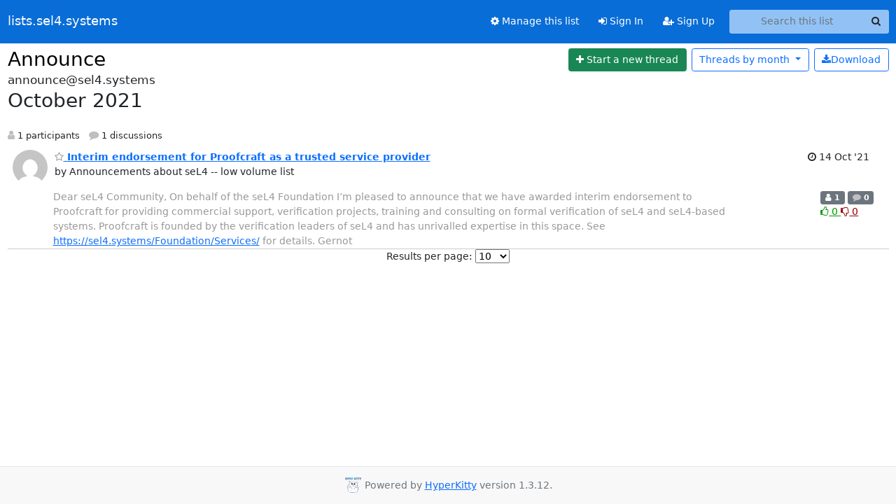

--- FILE ---
content_type: text/html; charset=utf-8
request_url: https://lists.sel4.systems/hyperkitty/list/announce@sel4.systems/2021/10/
body_size: 5777
content:





<!DOCTYPE HTML>
<html>
    <head>
        <meta http-equiv="Content-Type" content="text/html; charset=UTF-8" />
        <meta name="viewport" content="width=device-width, initial-scale=1.0" />
        <meta name="ROBOTS" content="INDEX, FOLLOW" />
        <title>
October 2021 - Announce - lists.sel4.systems
</title>
        <meta name="author" content="" />
        <meta name="dc.language" content="en" />
        <link rel="shortcut icon" href="/mailman3/static/hyperkitty/img/favicon.ico" />
        <link rel="stylesheet" href="/mailman3/static/hyperkitty/libs/jquery/smoothness/jquery-ui-1.13.1.min.css" type="text/css" media="all" />
        <link rel="stylesheet" href="/mailman3/static/hyperkitty/libs/fonts/font-awesome/css/font-awesome.min.css" type="text/css" media="all" />
        <link rel="stylesheet" href="/mailman3/static/CACHE/css/output.1eeff013cff3.css" type="text/css" media="all"><link rel="stylesheet" href="/mailman3/static/CACHE/css/output.e68c4908b3de.css" type="text/css"><link rel="stylesheet" href="/mailman3/static/CACHE/css/output.7deb86148606.css" type="text/css" media="all">
         
        
<link rel="alternate" type="application/rss+xml" title="Announce" href="/hyperkitty/list/announce@sel4.systems/feed/"/>

        

    </head>

    <body>

    


    <nav class="navbar sticky-top navbar-expand-md mb-2" id="navbar-main">
        <div class="container-xxl">
            <div class="navbar-header"> <!--part of navbar that's always present-->
                <button type="button" class="navbar-toggler collapsed" data-bs-toggle="collapse" data-bs-target=".navbar-collapse">
                    <span class="fa fa-bars"></span>
                </button>
                <a class="navbar-brand" href="/hyperkitty/">lists.sel4.systems</a>

            </div> <!-- /navbar-header -->
            <div class="d-flex">
                <div class="auth dropdown d-md-none">
                        
                </div>
                
                <a  href="/accounts/login/?next=/hyperkitty/list/announce%40sel4.systems/2021/10/" class="nav-link d-md-none">
                    <span class="fa fa-sign-in"></span>
                    Sign In
                </a>
                <a  href="/accounts/signup/?next=/hyperkitty/list/announce%40sel4.systems/2021/10/" class="nav-link d-md-none">
                    <span class="fa fa-user-plus"></span>
                    Sign Up
                </a>
                
            </div>
            <div class="navbar-collapse collapse justify-content-end"> <!--part of navbar that's collapsed on small screens-->
                <!-- show dropdown for smaller viewports b/c login name/email may be too long -->
                <!-- only show this extra button/dropdown if we're in small screen sizes -->
            
                
                <a href="/postorius/lists/announce.sel4.systems/" class="nav-link">
                    <span class="fa fa-cog"></span>
                    Manage this list
                </a>
                
            
            
            <a  href="/accounts/login/?next=/hyperkitty/list/announce%40sel4.systems/2021/10/" class="nav-link d-none d-md-block">
                <span class="fa fa-sign-in"></span>
                Sign In
            </a>
            <a  href="/accounts/signup/?next=/hyperkitty/list/announce%40sel4.systems/2021/10/" class="nav-link d-none d-md-block">
                <span class="fa fa-user-plus"></span>
                Sign Up
            </a>
            
                <form name="search" method="get" action="/hyperkitty/search" class="navbar-form navbar-right my-2 my-lg-2 ms-2" role="search">
                    <input type="hidden" name="mlist" value="announce@sel4.systems" />
                    <div class="input-group">
                    <input name="q" type="text" class="form-control rounded-4 search"
                            
                                placeholder="Search this list"
                                aria-label="Search this list"
                            
                            
                            />
                    <button class="btn search-button" aria-label="Search"><span class="fa fa-search"></span></button>
                    </div>
                </form>
                <!-- larger viewports -->
                <ul class="nav navbar-nav auth d-none d-md-flex">
                    
                </ul>
            </div> <!--/navbar-collapse -->
        </div><!-- /container for navbar -->
    </nav>

    

     <div class="modal fade" tabindex="-1" role="dialog" id="keyboard-shortcuts">
       <div class="modal-dialog" role="document">
         <div class="modal-content">
           <div class="modal-header">
             <button type="button" class="close" data-dismiss="modal" aria-label="Close"><span aria-hidden="true">&times;</span></button>
             <h4 class="modal-title">Keyboard Shortcuts</h4>
           </div>
           <div class="modal-body">
             <h3>Thread View</h3>
             <ul>
               <li><code>j</code>: Next unread message </li>
               <li><code>k</code>: Previous unread message </li>
               <li><code>j a</code>: Jump to all threads
               <li><code>j l</code>: Jump to MailingList overview
             </ul>
           </div>
         </div><!-- /.modal-content -->
       </div><!-- /.modal-dialog -->
     </div><!-- /.modal -->

     <div class="container-xxl" role="main">
        

<div class="row">

    <div id="thread-list">
        <div class="thread-list-header row">
            <h1 class="col">
                <a href="/hyperkitty/list/announce@sel4.systems/" class="list-name">
                    
                        Announce
                    
                </a>
            </h1>
            <div class="col d-flex flex-align-center flex-row-reverse">
                <div class="order-3 me-2">
                    <a href="/hyperkitty/list/announce@sel4.systems/message/new"
                        class="btn btn-success"
                        aria-label="Start new thread">
                        <i class="fa fa-plus"></i>
                        <span class="d-inline d-md-none">Thread</span>
                        <span class="d-none d-md-inline">Start a new thread</span>
                    </a>
                </div>
                
                <div class="d-none d-md-block">
                    <a href="/hyperkitty/list/announce@sel4.systems/export/announce@sel4.systems-2021-11.mbox.gz?start=2021-10-01&amp;end=2021-11-01" title="This month in gzipped mbox format"
                    class="btn btn-outline-primary ms-2"><i class="fa fa-download" aria-label="Download Messages"></i>Download
                    </a>
                
                </div>
                
                   



<div class="dropdown-center">
<a href="" id="navbarMonthsListDrop" class="btn btn-outline-primary dropdown-toggle" data-bs-toggle="dropdown">
  <span class="d-none d-md-inline">Threads by</span> month <b class="caret"></b>
</a>
<ul class="dropdown-menu" role="menu" aria-labelledby="navbarMonthsListDrop">
    
    <li role="presentation" class="dropdown-header disabled dropdown-item">
        <a href="" class="nav-link">----- 2026 -----</a>
    </li>
    
    <li>
        <a class="dropdown-item" href="/hyperkitty/list/announce@sel4.systems/2026/1/"
           >January</a>
    </li>
    
    
    <li role="presentation" class="dropdown-header disabled dropdown-item">
        <a href="" class="nav-link">----- 2025 -----</a>
    </li>
    
    <li>
        <a class="dropdown-item" href="/hyperkitty/list/announce@sel4.systems/2025/12/"
           >December</a>
    </li>
    
    <li>
        <a class="dropdown-item" href="/hyperkitty/list/announce@sel4.systems/2025/11/"
           >November</a>
    </li>
    
    <li>
        <a class="dropdown-item" href="/hyperkitty/list/announce@sel4.systems/2025/10/"
           >October</a>
    </li>
    
    <li>
        <a class="dropdown-item" href="/hyperkitty/list/announce@sel4.systems/2025/9/"
           >September</a>
    </li>
    
    <li>
        <a class="dropdown-item" href="/hyperkitty/list/announce@sel4.systems/2025/8/"
           >August</a>
    </li>
    
    <li>
        <a class="dropdown-item" href="/hyperkitty/list/announce@sel4.systems/2025/7/"
           >July</a>
    </li>
    
    <li>
        <a class="dropdown-item" href="/hyperkitty/list/announce@sel4.systems/2025/6/"
           >June</a>
    </li>
    
    <li>
        <a class="dropdown-item" href="/hyperkitty/list/announce@sel4.systems/2025/5/"
           >May</a>
    </li>
    
    <li>
        <a class="dropdown-item" href="/hyperkitty/list/announce@sel4.systems/2025/4/"
           >April</a>
    </li>
    
    <li>
        <a class="dropdown-item" href="/hyperkitty/list/announce@sel4.systems/2025/3/"
           >March</a>
    </li>
    
    <li>
        <a class="dropdown-item" href="/hyperkitty/list/announce@sel4.systems/2025/2/"
           >February</a>
    </li>
    
    <li>
        <a class="dropdown-item" href="/hyperkitty/list/announce@sel4.systems/2025/1/"
           >January</a>
    </li>
    
    
    <li role="presentation" class="dropdown-header disabled dropdown-item">
        <a href="" class="nav-link">----- 2024 -----</a>
    </li>
    
    <li>
        <a class="dropdown-item" href="/hyperkitty/list/announce@sel4.systems/2024/12/"
           >December</a>
    </li>
    
    <li>
        <a class="dropdown-item" href="/hyperkitty/list/announce@sel4.systems/2024/11/"
           >November</a>
    </li>
    
    <li>
        <a class="dropdown-item" href="/hyperkitty/list/announce@sel4.systems/2024/10/"
           >October</a>
    </li>
    
    <li>
        <a class="dropdown-item" href="/hyperkitty/list/announce@sel4.systems/2024/9/"
           >September</a>
    </li>
    
    <li>
        <a class="dropdown-item" href="/hyperkitty/list/announce@sel4.systems/2024/8/"
           >August</a>
    </li>
    
    <li>
        <a class="dropdown-item" href="/hyperkitty/list/announce@sel4.systems/2024/7/"
           >July</a>
    </li>
    
    <li>
        <a class="dropdown-item" href="/hyperkitty/list/announce@sel4.systems/2024/6/"
           >June</a>
    </li>
    
    <li>
        <a class="dropdown-item" href="/hyperkitty/list/announce@sel4.systems/2024/5/"
           >May</a>
    </li>
    
    <li>
        <a class="dropdown-item" href="/hyperkitty/list/announce@sel4.systems/2024/4/"
           >April</a>
    </li>
    
    <li>
        <a class="dropdown-item" href="/hyperkitty/list/announce@sel4.systems/2024/3/"
           >March</a>
    </li>
    
    <li>
        <a class="dropdown-item" href="/hyperkitty/list/announce@sel4.systems/2024/2/"
           >February</a>
    </li>
    
    <li>
        <a class="dropdown-item" href="/hyperkitty/list/announce@sel4.systems/2024/1/"
           >January</a>
    </li>
    
    
    <li role="presentation" class="dropdown-header disabled dropdown-item">
        <a href="" class="nav-link">----- 2023 -----</a>
    </li>
    
    <li>
        <a class="dropdown-item" href="/hyperkitty/list/announce@sel4.systems/2023/12/"
           >December</a>
    </li>
    
    <li>
        <a class="dropdown-item" href="/hyperkitty/list/announce@sel4.systems/2023/11/"
           >November</a>
    </li>
    
    <li>
        <a class="dropdown-item" href="/hyperkitty/list/announce@sel4.systems/2023/10/"
           >October</a>
    </li>
    
    <li>
        <a class="dropdown-item" href="/hyperkitty/list/announce@sel4.systems/2023/9/"
           >September</a>
    </li>
    
    <li>
        <a class="dropdown-item" href="/hyperkitty/list/announce@sel4.systems/2023/8/"
           >August</a>
    </li>
    
    <li>
        <a class="dropdown-item" href="/hyperkitty/list/announce@sel4.systems/2023/7/"
           >July</a>
    </li>
    
    <li>
        <a class="dropdown-item" href="/hyperkitty/list/announce@sel4.systems/2023/6/"
           >June</a>
    </li>
    
    <li>
        <a class="dropdown-item" href="/hyperkitty/list/announce@sel4.systems/2023/5/"
           >May</a>
    </li>
    
    <li>
        <a class="dropdown-item" href="/hyperkitty/list/announce@sel4.systems/2023/4/"
           >April</a>
    </li>
    
    <li>
        <a class="dropdown-item" href="/hyperkitty/list/announce@sel4.systems/2023/3/"
           >March</a>
    </li>
    
    <li>
        <a class="dropdown-item" href="/hyperkitty/list/announce@sel4.systems/2023/2/"
           >February</a>
    </li>
    
    <li>
        <a class="dropdown-item" href="/hyperkitty/list/announce@sel4.systems/2023/1/"
           >January</a>
    </li>
    
    
    <li role="presentation" class="dropdown-header disabled dropdown-item">
        <a href="" class="nav-link">----- 2022 -----</a>
    </li>
    
    <li>
        <a class="dropdown-item" href="/hyperkitty/list/announce@sel4.systems/2022/12/"
           >December</a>
    </li>
    
    <li>
        <a class="dropdown-item" href="/hyperkitty/list/announce@sel4.systems/2022/11/"
           >November</a>
    </li>
    
    <li>
        <a class="dropdown-item" href="/hyperkitty/list/announce@sel4.systems/2022/10/"
           >October</a>
    </li>
    
    <li>
        <a class="dropdown-item" href="/hyperkitty/list/announce@sel4.systems/2022/9/"
           >September</a>
    </li>
    
    <li>
        <a class="dropdown-item" href="/hyperkitty/list/announce@sel4.systems/2022/8/"
           >August</a>
    </li>
    
    <li>
        <a class="dropdown-item" href="/hyperkitty/list/announce@sel4.systems/2022/7/"
           >July</a>
    </li>
    
    <li>
        <a class="dropdown-item" href="/hyperkitty/list/announce@sel4.systems/2022/6/"
           >June</a>
    </li>
    
    <li>
        <a class="dropdown-item" href="/hyperkitty/list/announce@sel4.systems/2022/5/"
           >May</a>
    </li>
    
    <li>
        <a class="dropdown-item" href="/hyperkitty/list/announce@sel4.systems/2022/4/"
           >April</a>
    </li>
    
    <li>
        <a class="dropdown-item" href="/hyperkitty/list/announce@sel4.systems/2022/3/"
           >March</a>
    </li>
    
    <li>
        <a class="dropdown-item" href="/hyperkitty/list/announce@sel4.systems/2022/2/"
           >February</a>
    </li>
    
    <li>
        <a class="dropdown-item" href="/hyperkitty/list/announce@sel4.systems/2022/1/"
           >January</a>
    </li>
    
    
    <li role="presentation" class="dropdown-header disabled dropdown-item">
        <a href="" class="nav-link">----- 2021 -----</a>
    </li>
    
    <li>
        <a class="dropdown-item" href="/hyperkitty/list/announce@sel4.systems/2021/12/"
           >December</a>
    </li>
    
    <li>
        <a class="dropdown-item" href="/hyperkitty/list/announce@sel4.systems/2021/11/"
           >November</a>
    </li>
    
    <li>
        <a class="dropdown-item" href="/hyperkitty/list/announce@sel4.systems/2021/10/"
           >October</a>
    </li>
    
    <li>
        <a class="dropdown-item" href="/hyperkitty/list/announce@sel4.systems/2021/9/"
           >September</a>
    </li>
    
    <li>
        <a class="dropdown-item" href="/hyperkitty/list/announce@sel4.systems/2021/8/"
           >August</a>
    </li>
    
    <li>
        <a class="dropdown-item" href="/hyperkitty/list/announce@sel4.systems/2021/7/"
           >July</a>
    </li>
    
    <li>
        <a class="dropdown-item" href="/hyperkitty/list/announce@sel4.systems/2021/6/"
           >June</a>
    </li>
    
    <li>
        <a class="dropdown-item" href="/hyperkitty/list/announce@sel4.systems/2021/5/"
           >May</a>
    </li>
    
    <li>
        <a class="dropdown-item" href="/hyperkitty/list/announce@sel4.systems/2021/4/"
           >April</a>
    </li>
    
    <li>
        <a class="dropdown-item" href="/hyperkitty/list/announce@sel4.systems/2021/3/"
           >March</a>
    </li>
    
    <li>
        <a class="dropdown-item" href="/hyperkitty/list/announce@sel4.systems/2021/2/"
           >February</a>
    </li>
    
    <li>
        <a class="dropdown-item" href="/hyperkitty/list/announce@sel4.systems/2021/1/"
           >January</a>
    </li>
    
    
    <li role="presentation" class="dropdown-header disabled dropdown-item">
        <a href="" class="nav-link">----- 2020 -----</a>
    </li>
    
    <li>
        <a class="dropdown-item" href="/hyperkitty/list/announce@sel4.systems/2020/12/"
           >December</a>
    </li>
    
    <li>
        <a class="dropdown-item" href="/hyperkitty/list/announce@sel4.systems/2020/11/"
           >November</a>
    </li>
    
    <li>
        <a class="dropdown-item" href="/hyperkitty/list/announce@sel4.systems/2020/10/"
           >October</a>
    </li>
    
    <li>
        <a class="dropdown-item" href="/hyperkitty/list/announce@sel4.systems/2020/9/"
           >September</a>
    </li>
    
    <li>
        <a class="dropdown-item" href="/hyperkitty/list/announce@sel4.systems/2020/8/"
           >August</a>
    </li>
    
    <li>
        <a class="dropdown-item" href="/hyperkitty/list/announce@sel4.systems/2020/7/"
           >July</a>
    </li>
    
    <li>
        <a class="dropdown-item" href="/hyperkitty/list/announce@sel4.systems/2020/6/"
           >June</a>
    </li>
    
    <li>
        <a class="dropdown-item" href="/hyperkitty/list/announce@sel4.systems/2020/5/"
           >May</a>
    </li>
    
    <li>
        <a class="dropdown-item" href="/hyperkitty/list/announce@sel4.systems/2020/4/"
           >April</a>
    </li>
    
    <li>
        <a class="dropdown-item" href="/hyperkitty/list/announce@sel4.systems/2020/3/"
           >March</a>
    </li>
    
    <li>
        <a class="dropdown-item" href="/hyperkitty/list/announce@sel4.systems/2020/2/"
           >February</a>
    </li>
    
    <li>
        <a class="dropdown-item" href="/hyperkitty/list/announce@sel4.systems/2020/1/"
           >January</a>
    </li>
    
    
    <li role="presentation" class="dropdown-header disabled dropdown-item">
        <a href="" class="nav-link">----- 2019 -----</a>
    </li>
    
    <li>
        <a class="dropdown-item" href="/hyperkitty/list/announce@sel4.systems/2019/12/"
           >December</a>
    </li>
    
    <li>
        <a class="dropdown-item" href="/hyperkitty/list/announce@sel4.systems/2019/11/"
           >November</a>
    </li>
    
    <li>
        <a class="dropdown-item" href="/hyperkitty/list/announce@sel4.systems/2019/10/"
           >October</a>
    </li>
    
    <li>
        <a class="dropdown-item" href="/hyperkitty/list/announce@sel4.systems/2019/9/"
           >September</a>
    </li>
    
    <li>
        <a class="dropdown-item" href="/hyperkitty/list/announce@sel4.systems/2019/8/"
           >August</a>
    </li>
    
    <li>
        <a class="dropdown-item" href="/hyperkitty/list/announce@sel4.systems/2019/7/"
           >July</a>
    </li>
    
    <li>
        <a class="dropdown-item" href="/hyperkitty/list/announce@sel4.systems/2019/6/"
           >June</a>
    </li>
    
    <li>
        <a class="dropdown-item" href="/hyperkitty/list/announce@sel4.systems/2019/5/"
           >May</a>
    </li>
    
    <li>
        <a class="dropdown-item" href="/hyperkitty/list/announce@sel4.systems/2019/4/"
           >April</a>
    </li>
    
    <li>
        <a class="dropdown-item" href="/hyperkitty/list/announce@sel4.systems/2019/3/"
           >March</a>
    </li>
    
    <li>
        <a class="dropdown-item" href="/hyperkitty/list/announce@sel4.systems/2019/2/"
           >February</a>
    </li>
    
    <li>
        <a class="dropdown-item" href="/hyperkitty/list/announce@sel4.systems/2019/1/"
           >January</a>
    </li>
    
    
    <li role="presentation" class="dropdown-header disabled dropdown-item">
        <a href="" class="nav-link">----- 2018 -----</a>
    </li>
    
    <li>
        <a class="dropdown-item" href="/hyperkitty/list/announce@sel4.systems/2018/12/"
           >December</a>
    </li>
    
    <li>
        <a class="dropdown-item" href="/hyperkitty/list/announce@sel4.systems/2018/11/"
           >November</a>
    </li>
    
    <li>
        <a class="dropdown-item" href="/hyperkitty/list/announce@sel4.systems/2018/10/"
           >October</a>
    </li>
    
    <li>
        <a class="dropdown-item" href="/hyperkitty/list/announce@sel4.systems/2018/9/"
           >September</a>
    </li>
    
    <li>
        <a class="dropdown-item" href="/hyperkitty/list/announce@sel4.systems/2018/8/"
           >August</a>
    </li>
    
    <li>
        <a class="dropdown-item" href="/hyperkitty/list/announce@sel4.systems/2018/7/"
           >July</a>
    </li>
    
    <li>
        <a class="dropdown-item" href="/hyperkitty/list/announce@sel4.systems/2018/6/"
           >June</a>
    </li>
    
    <li>
        <a class="dropdown-item" href="/hyperkitty/list/announce@sel4.systems/2018/5/"
           >May</a>
    </li>
    
    <li>
        <a class="dropdown-item" href="/hyperkitty/list/announce@sel4.systems/2018/4/"
           >April</a>
    </li>
    
    <li>
        <a class="dropdown-item" href="/hyperkitty/list/announce@sel4.systems/2018/3/"
           >March</a>
    </li>
    
    <li>
        <a class="dropdown-item" href="/hyperkitty/list/announce@sel4.systems/2018/2/"
           >February</a>
    </li>
    
    <li>
        <a class="dropdown-item" href="/hyperkitty/list/announce@sel4.systems/2018/1/"
           >January</a>
    </li>
    
    
    <li role="presentation" class="dropdown-header disabled dropdown-item">
        <a href="" class="nav-link">----- 2017 -----</a>
    </li>
    
    <li>
        <a class="dropdown-item" href="/hyperkitty/list/announce@sel4.systems/2017/12/"
           >December</a>
    </li>
    
    <li>
        <a class="dropdown-item" href="/hyperkitty/list/announce@sel4.systems/2017/11/"
           >November</a>
    </li>
    
    <li>
        <a class="dropdown-item" href="/hyperkitty/list/announce@sel4.systems/2017/10/"
           >October</a>
    </li>
    
    <li>
        <a class="dropdown-item" href="/hyperkitty/list/announce@sel4.systems/2017/9/"
           >September</a>
    </li>
    
    <li>
        <a class="dropdown-item" href="/hyperkitty/list/announce@sel4.systems/2017/8/"
           >August</a>
    </li>
    
    <li>
        <a class="dropdown-item" href="/hyperkitty/list/announce@sel4.systems/2017/7/"
           >July</a>
    </li>
    
    <li>
        <a class="dropdown-item" href="/hyperkitty/list/announce@sel4.systems/2017/6/"
           >June</a>
    </li>
    
    <li>
        <a class="dropdown-item" href="/hyperkitty/list/announce@sel4.systems/2017/5/"
           >May</a>
    </li>
    
    <li>
        <a class="dropdown-item" href="/hyperkitty/list/announce@sel4.systems/2017/4/"
           >April</a>
    </li>
    
    <li>
        <a class="dropdown-item" href="/hyperkitty/list/announce@sel4.systems/2017/3/"
           >March</a>
    </li>
    
    <li>
        <a class="dropdown-item" href="/hyperkitty/list/announce@sel4.systems/2017/2/"
           >February</a>
    </li>
    
    <li>
        <a class="dropdown-item" href="/hyperkitty/list/announce@sel4.systems/2017/1/"
           >January</a>
    </li>
    
    
    <li role="presentation" class="dropdown-header disabled dropdown-item">
        <a href="" class="nav-link">----- 2016 -----</a>
    </li>
    
    <li>
        <a class="dropdown-item" href="/hyperkitty/list/announce@sel4.systems/2016/12/"
           >December</a>
    </li>
    
    <li>
        <a class="dropdown-item" href="/hyperkitty/list/announce@sel4.systems/2016/11/"
           >November</a>
    </li>
    
    <li>
        <a class="dropdown-item" href="/hyperkitty/list/announce@sel4.systems/2016/10/"
           >October</a>
    </li>
    
    <li>
        <a class="dropdown-item" href="/hyperkitty/list/announce@sel4.systems/2016/9/"
           >September</a>
    </li>
    
    <li>
        <a class="dropdown-item" href="/hyperkitty/list/announce@sel4.systems/2016/8/"
           >August</a>
    </li>
    
    <li>
        <a class="dropdown-item" href="/hyperkitty/list/announce@sel4.systems/2016/7/"
           >July</a>
    </li>
    
    <li>
        <a class="dropdown-item" href="/hyperkitty/list/announce@sel4.systems/2016/6/"
           >June</a>
    </li>
    
    <li>
        <a class="dropdown-item" href="/hyperkitty/list/announce@sel4.systems/2016/5/"
           >May</a>
    </li>
    
    <li>
        <a class="dropdown-item" href="/hyperkitty/list/announce@sel4.systems/2016/4/"
           >April</a>
    </li>
    
    <li>
        <a class="dropdown-item" href="/hyperkitty/list/announce@sel4.systems/2016/3/"
           >March</a>
    </li>
    
    <li>
        <a class="dropdown-item" href="/hyperkitty/list/announce@sel4.systems/2016/2/"
           >February</a>
    </li>
    
    <li>
        <a class="dropdown-item" href="/hyperkitty/list/announce@sel4.systems/2016/1/"
           >January</a>
    </li>
    
    
    <li role="presentation" class="dropdown-header disabled dropdown-item">
        <a href="" class="nav-link">----- 2015 -----</a>
    </li>
    
    <li>
        <a class="dropdown-item" href="/hyperkitty/list/announce@sel4.systems/2015/12/"
           >December</a>
    </li>
    
    <li>
        <a class="dropdown-item" href="/hyperkitty/list/announce@sel4.systems/2015/11/"
           >November</a>
    </li>
    
    <li>
        <a class="dropdown-item" href="/hyperkitty/list/announce@sel4.systems/2015/10/"
           >October</a>
    </li>
    
    <li>
        <a class="dropdown-item" href="/hyperkitty/list/announce@sel4.systems/2015/9/"
           >September</a>
    </li>
    
    <li>
        <a class="dropdown-item" href="/hyperkitty/list/announce@sel4.systems/2015/8/"
           >August</a>
    </li>
    
    <li>
        <a class="dropdown-item" href="/hyperkitty/list/announce@sel4.systems/2015/7/"
           >July</a>
    </li>
    
    <li>
        <a class="dropdown-item" href="/hyperkitty/list/announce@sel4.systems/2015/6/"
           >June</a>
    </li>
    
    <li>
        <a class="dropdown-item" href="/hyperkitty/list/announce@sel4.systems/2015/5/"
           >May</a>
    </li>
    
    <li>
        <a class="dropdown-item" href="/hyperkitty/list/announce@sel4.systems/2015/4/"
           >April</a>
    </li>
    
    <li>
        <a class="dropdown-item" href="/hyperkitty/list/announce@sel4.systems/2015/3/"
           >March</a>
    </li>
    
    <li>
        <a class="dropdown-item" href="/hyperkitty/list/announce@sel4.systems/2015/2/"
           >February</a>
    </li>
    
    <li>
        <a class="dropdown-item" href="/hyperkitty/list/announce@sel4.systems/2015/1/"
           >January</a>
    </li>
    
    
    <li role="presentation" class="dropdown-header disabled dropdown-item">
        <a href="" class="nav-link">----- 2014 -----</a>
    </li>
    
    <li>
        <a class="dropdown-item" href="/hyperkitty/list/announce@sel4.systems/2014/12/"
           >December</a>
    </li>
    
    <li>
        <a class="dropdown-item" href="/hyperkitty/list/announce@sel4.systems/2014/11/"
           >November</a>
    </li>
    
    <li>
        <a class="dropdown-item" href="/hyperkitty/list/announce@sel4.systems/2014/10/"
           >October</a>
    </li>
    
    <li>
        <a class="dropdown-item" href="/hyperkitty/list/announce@sel4.systems/2014/9/"
           >September</a>
    </li>
    
    <li>
        <a class="dropdown-item" href="/hyperkitty/list/announce@sel4.systems/2014/8/"
           >August</a>
    </li>
    
    <li>
        <a class="dropdown-item" href="/hyperkitty/list/announce@sel4.systems/2014/7/"
           >July</a>
    </li>
    
    <li>
        <a class="dropdown-item" href="/hyperkitty/list/announce@sel4.systems/2014/6/"
           >June</a>
    </li>
    
    
</ul>
</div>
                
            </div>
            <span class="list-address">
                announce@sel4.systems
                <h2>October 2021</h2>
            </span>
            <ul class="list-unstyled list-stats thread-list-info">
                
                <li>
                    <i class="fa fa-user" aria-label="participants"></i>
                    1 participants
                </li>
                
                <li>
                    <i class="fa fa-comment" aria-label="replies"></i>
                    1 discussions
                </li>
            </ul>

        </div>

        
            



    <div class="thread">
        <div class="thread-info">
            <div class="thread-email row d-flex w-100">
                <div class="thread-summary d-flex">
                    <div class="p-2 sender gravatar circle">
                        
                            <img class="gravatar" src="https://secure.gravatar.com/avatar/96d1d7bba24df545b52cd845d16c75be.jpg?s=120&amp;d=mm&amp;r=g" width="120" height="120" alt="" />
                        
                    </div>
                    <div class="p-2 flex-fill">
                        <a name="V36CV3KZ2DVNMD6TRPBN6JE5AYU3DFJX"
                           href="/hyperkitty/list/announce@sel4.systems/thread/V36CV3KZ2DVNMD6TRPBN6JE5AYU3DFJX/"
                           class="thread-title">
                            
                                <i class="fa fa-star-o notsaved" title="Favorite" aria-label="Favorite thread"></i>
                            
                            Interim endorsement for Proofcraft as a trusted service provider
                        </a>
                        <br />
                        <span class="sender-name align-center">
                            by Announcements about seL4 -- low volume list
                        </span>
                        <span class="d-flex d-md-none pull-right text-muted" title="Thursday, 14 October 2021 12:10:56">
                          14 Oct &#x27;21
                        </span>
                    </div>
                    <div class="ml-auto p-2 d-none d-md-flex">
                      <br/ >
                        <span class="thread-date pull-right" title="Thursday, 14 October 2021 12:10:56">
                          <i class="fa fa-clock-o" title="Most recent thread activity"></i>
                          14 Oct &#x27;21
                        </span>
                    </div>
                </div>
                <div class="d-none d-md-flex flex-row w-100">
                  <div class="col-10 thread-email-content d-flex">
                    <span class="expander collapsed" style="color: #999">
                        Dear seL4 Community, 

On behalf of the seL4 Foundation I’m pleased to announce that we have awarded interim endorsement to Proofcraft for providing commercial support, verification projects, training and consulting on formal verification of seL4 and seL4-based systems. Proofcraft is founded by the verification leaders of seL4 and has unrivalled expertise in this space.

See <a href="https://sel4.systems/Foundation/Services/" rel="nofollow">https://sel4.systems/Foundation/Services/</a> for details.

Gernot



                    </span>
                  </div>
                  <div class="col-2">
                        <div class="list-stats pull-right">
                          <span class="badge bg-secondary">
                            <i class="fa fa-user" aria-label="participants"></i>
                            1
                            <!-- participants -->
                          </span>
                          <span class="badge bg-secondary">
                            <i class="fa fa-comment" aria-label="replies"></i>
                            0
                            <!-- comments -->
                          </span>
                          <span class="d-block d-md-flex">
                            

    <form method="post" class="likeform"
          action="/hyperkitty/list/announce@sel4.systems/message/V36CV3KZ2DVNMD6TRPBN6JE5AYU3DFJX/vote">
    <input type="hidden" name="csrfmiddlewaretoken" value="DTThcKtQtkfD4eXQFCqBgIExUudDOOiLiGAFDZrWO6KWEiNFhY1xWDMJ5Nfaui3h">
    
		
			<a class="youlike vote  disabled" title="You must be logged-in to vote."
			href="#like" data-vote="1" aria-label="Like thread">
					<i class="fa fa-thumbs-o-up"></i> 0
			</a>
			<a class="youdislike vote disabled" title="You must be logged-in to vote."
			href="#dislike" data-vote="-1" aria-label="Dislike thread">
				<i class="fa fa-thumbs-o-down"></i> 0
			</a>
		
    

    </form>

                          </span>
                        </div>
                    </div>
                </div>

            </div>
        </div>
    </div>


        

        
        
            



<div class="paginator">
  <div class="row">
  
<form class="" action="" method="get">
    <label>Results per page:</label>
    <select name="count">
        
            <option value="10"
                
                selected="selected"
                
                >10
            </option>
        
            <option value="25"
                
                >25
            </option>
        
            <option value="50"
                
                >50
            </option>
        
            <option value="100"
                
                >100
            </option>
        
            <option value="200"
                
                >200
            </option>
        
    </select>
    
    <input type="submit" class="btn btn-primary btn-sm" value="Update" />
</form>
</div>
</div>

        

    </div>

</div>


    </div> <!-- /container for content -->

    <footer class="footer">
      <div class="container">
        <p class="text-muted">
            <img class="logo" alt="HyperKitty" src="/mailman3/static/hyperkitty/img/logo.png" />
            Powered by <a href="http://hyperkitty.readthedocs.org">HyperKitty</a> version 1.3.12.
        </p>
      </div>
    </footer>

    <script src="/mailman3/static/hyperkitty/libs/jquery/jquery-3.6.0.min.js"></script>
    <script src="/mailman3/static/hyperkitty/libs/jquery/jquery-ui-1.13.1.min.js"></script>
    <script src="/mailman3/static/CACHE/js/output.3aaa7705d68a.js"></script>
    <script>
      // Add the .js-enabled class to the body so we can style the elements
      // depending on whether Javascript is enabled.
      $(document).ready(function(){
          $("body").addClass("js-enabled");
          $(".gravatar").addClass("rounded-circle");
      });
    </script>
    
<script>
$(document).ready(function() {
    $('span.expander').expander({
        slicePoint: 100,
        userCollapseText : '<br /><br /><a class="btn-expander"><i class="fa fa-minus-square-o" aria-label="View less"></i> View less</a>',
        expandText : '<br /><a class="btn-expander"><i class="fa fa-plus-square-o" aria-label="View more"></i> View more</a>',
        beforeExpand: function() {
            $(this).removeClass("collapsed");
            $(this).addClass("expanded");
        },
        onCollapse: function() {
            $(this).removeClass("expanded");
            $(this).addClass("collapsed");
        }
    });
    // setup_category();

    // onchange event for month_list select (seen only in tiny/xs viewports)
    // only add this event listener if the element exists
    if ($('select#months-list').length > 0) {
        $('select#months-list').change(function() {
            var date = $('select#months-list>option:selected').text().split(' ');
            var url = "/hyperkitty/list/announce@sel4.systems/9999/0/";
            url = url.replace('0', $(this).val());
            url = url.replace('9999', date[1]);
            window.parent.location.href = url;
        });
    }

});
</script>


    


    </body>
</html>
